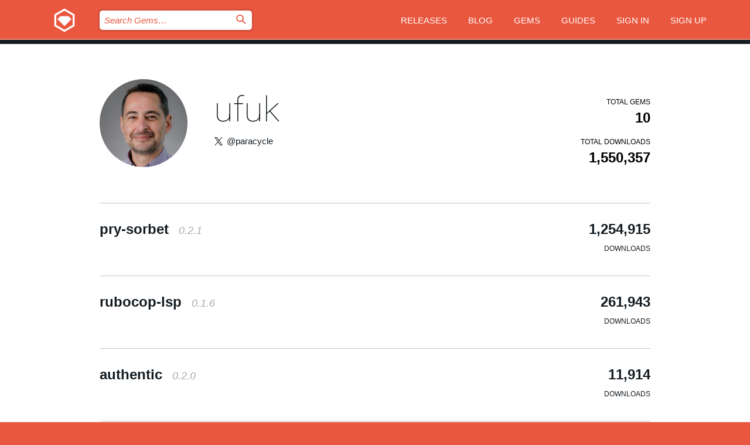

--- FILE ---
content_type: text/html; charset=utf-8
request_url: https://rubygems.org/profiles/ufuk
body_size: 3980
content:
<!DOCTYPE html>
<html lang="en">
  <head>
    <title>Profile of ufuk | RubyGems.org | your community gem host</title>
    <meta charset="UTF-8">
    <meta content="width=device-width, initial-scale=1, maximum-scale=1, user-scalable=0" name="viewport">
    <meta name="google-site-verification" content="AuesbWQ9MCDMmC1lbDlw25RJzyqWOcDYpuaCjgPxEZY" />
    <link rel="apple-touch-icon" href="/apple-touch-icons/apple-touch-icon.png" />
      <link rel="apple-touch-icon" sizes="57x57" href="/apple-touch-icons/apple-touch-icon-57x57.png" />
      <link rel="apple-touch-icon" sizes="72x72" href="/apple-touch-icons/apple-touch-icon-72x72.png" />
      <link rel="apple-touch-icon" sizes="76x76" href="/apple-touch-icons/apple-touch-icon-76x76.png" />
      <link rel="apple-touch-icon" sizes="114x114" href="/apple-touch-icons/apple-touch-icon-114x114.png" />
      <link rel="apple-touch-icon" sizes="120x120" href="/apple-touch-icons/apple-touch-icon-120x120.png" />
      <link rel="apple-touch-icon" sizes="144x144" href="/apple-touch-icons/apple-touch-icon-144x144.png" />
      <link rel="apple-touch-icon" sizes="152x152" href="/apple-touch-icons/apple-touch-icon-152x152.png" />
      <link rel="apple-touch-icon" sizes="180x180" href="/apple-touch-icons/apple-touch-icon-180x180.png" />
    <link rel="mask-icon" href="/rubygems_logo.svg" color="#e9573f">
    <link rel="fluid-icon" href="/fluid-icon.png"/>
    <link rel="search" type="application/opensearchdescription+xml" title="RubyGems.org" href="/opensearch.xml">
    <link rel="shortcut icon" href="/favicon.ico" type="image/x-icon">
    <link rel="stylesheet" href="/assets/application-fda27980.css" />
    <link href="https://fonts.gstatic.com" rel="preconnect" crossorigin>
    <link href='https://fonts.googleapis.com/css?family=Roboto:100&amp;subset=greek,latin,cyrillic,latin-ext' rel='stylesheet' type='text/css'>
    
<link rel="alternate" type="application/atom+xml" href="https://feeds.feedburner.com/gemcutter-latest" title="RubyGems.org | Latest Gems">

    <meta name="csrf-param" content="authenticity_token" />
<meta name="csrf-token" content="6cIyJnB-2QLaSp9F6bvJpK5HNpRGI7PaRSB5jl_XxwuYonOM0Yr5Fl2OZGxRND8d2964gT4MxPzGh4Ks947B1g" />
    
    <script type="importmap" data-turbo-track="reload">{
  "imports": {
    "jquery": "/assets/jquery-15a62848.js",
    "@rails/ujs": "/assets/@rails--ujs-2089e246.js",
    "application": "/assets/application-ae34b86d.js",
    "@hotwired/turbo-rails": "/assets/turbo.min-ad2c7b86.js",
    "@hotwired/stimulus": "/assets/@hotwired--stimulus-132cbc23.js",
    "@hotwired/stimulus-loading": "/assets/stimulus-loading-1fc53fe7.js",
    "@stimulus-components/clipboard": "/assets/@stimulus-components--clipboard-d9c44ea9.js",
    "@stimulus-components/dialog": "/assets/@stimulus-components--dialog-74866932.js",
    "@stimulus-components/reveal": "/assets/@stimulus-components--reveal-77f6cb39.js",
    "@stimulus-components/checkbox-select-all": "/assets/@stimulus-components--checkbox-select-all-e7db6a97.js",
    "github-buttons": "/assets/github-buttons-3337d207.js",
    "webauthn-json": "/assets/webauthn-json-74adc0e8.js",
    "avo.custom": "/assets/avo.custom-4b185d31.js",
    "stimulus-rails-nested-form": "/assets/stimulus-rails-nested-form-3f712873.js",
    "local-time": "/assets/local-time-a331fc59.js",
    "src/oidc_api_key_role_form": "/assets/src/oidc_api_key_role_form-223a59d4.js",
    "src/pages": "/assets/src/pages-64095f36.js",
    "src/transitive_dependencies": "/assets/src/transitive_dependencies-9280dc42.js",
    "src/webauthn": "/assets/src/webauthn-a8b5ca04.js",
    "controllers/application": "/assets/controllers/application-e33ffaa8.js",
    "controllers/autocomplete_controller": "/assets/controllers/autocomplete_controller-e9f78a76.js",
    "controllers/counter_controller": "/assets/controllers/counter_controller-b739ef1d.js",
    "controllers/dialog_controller": "/assets/controllers/dialog_controller-c788489b.js",
    "controllers/dropdown_controller": "/assets/controllers/dropdown_controller-baaf189b.js",
    "controllers/dump_controller": "/assets/controllers/dump_controller-5d671745.js",
    "controllers/exclusive_checkbox_controller": "/assets/controllers/exclusive_checkbox_controller-c624394a.js",
    "controllers/gem_scope_controller": "/assets/controllers/gem_scope_controller-9c330c45.js",
    "controllers": "/assets/controllers/index-236ab973.js",
    "controllers/nav_controller": "/assets/controllers/nav_controller-8f4ea870.js",
    "controllers/onboarding_name_controller": "/assets/controllers/onboarding_name_controller-a65c65ec.js",
    "controllers/radio_reveal_controller": "/assets/controllers/radio_reveal_controller-41774e15.js",
    "controllers/recovery_controller": "/assets/controllers/recovery_controller-b051251b.js",
    "controllers/reveal_controller": "/assets/controllers/reveal_controller-a90af4d9.js",
    "controllers/reveal_search_controller": "/assets/controllers/reveal_search_controller-8dc44279.js",
    "controllers/scroll_controller": "/assets/controllers/scroll_controller-07f12b0d.js",
    "controllers/search_controller": "/assets/controllers/search_controller-79d09057.js",
    "controllers/stats_controller": "/assets/controllers/stats_controller-5bae7b7f.js"
  }
}</script>
<link rel="modulepreload" href="/assets/jquery-15a62848.js" nonce="9ccc88d597d5a1b0e7fbd81dbb5b7aab">
<link rel="modulepreload" href="/assets/@rails--ujs-2089e246.js" nonce="9ccc88d597d5a1b0e7fbd81dbb5b7aab">
<link rel="modulepreload" href="/assets/application-ae34b86d.js" nonce="9ccc88d597d5a1b0e7fbd81dbb5b7aab">
<link rel="modulepreload" href="/assets/turbo.min-ad2c7b86.js" nonce="9ccc88d597d5a1b0e7fbd81dbb5b7aab">
<link rel="modulepreload" href="/assets/@hotwired--stimulus-132cbc23.js" nonce="9ccc88d597d5a1b0e7fbd81dbb5b7aab">
<link rel="modulepreload" href="/assets/stimulus-loading-1fc53fe7.js" nonce="9ccc88d597d5a1b0e7fbd81dbb5b7aab">
<link rel="modulepreload" href="/assets/@stimulus-components--clipboard-d9c44ea9.js" nonce="9ccc88d597d5a1b0e7fbd81dbb5b7aab">
<link rel="modulepreload" href="/assets/@stimulus-components--dialog-74866932.js" nonce="9ccc88d597d5a1b0e7fbd81dbb5b7aab">
<link rel="modulepreload" href="/assets/@stimulus-components--reveal-77f6cb39.js" nonce="9ccc88d597d5a1b0e7fbd81dbb5b7aab">
<link rel="modulepreload" href="/assets/@stimulus-components--checkbox-select-all-e7db6a97.js" nonce="9ccc88d597d5a1b0e7fbd81dbb5b7aab">
<link rel="modulepreload" href="/assets/github-buttons-3337d207.js" nonce="9ccc88d597d5a1b0e7fbd81dbb5b7aab">
<link rel="modulepreload" href="/assets/webauthn-json-74adc0e8.js" nonce="9ccc88d597d5a1b0e7fbd81dbb5b7aab">
<link rel="modulepreload" href="/assets/local-time-a331fc59.js" nonce="9ccc88d597d5a1b0e7fbd81dbb5b7aab">
<link rel="modulepreload" href="/assets/src/oidc_api_key_role_form-223a59d4.js" nonce="9ccc88d597d5a1b0e7fbd81dbb5b7aab">
<link rel="modulepreload" href="/assets/src/pages-64095f36.js" nonce="9ccc88d597d5a1b0e7fbd81dbb5b7aab">
<link rel="modulepreload" href="/assets/src/transitive_dependencies-9280dc42.js" nonce="9ccc88d597d5a1b0e7fbd81dbb5b7aab">
<link rel="modulepreload" href="/assets/src/webauthn-a8b5ca04.js" nonce="9ccc88d597d5a1b0e7fbd81dbb5b7aab">
<link rel="modulepreload" href="/assets/controllers/application-e33ffaa8.js" nonce="9ccc88d597d5a1b0e7fbd81dbb5b7aab">
<link rel="modulepreload" href="/assets/controllers/autocomplete_controller-e9f78a76.js" nonce="9ccc88d597d5a1b0e7fbd81dbb5b7aab">
<link rel="modulepreload" href="/assets/controllers/counter_controller-b739ef1d.js" nonce="9ccc88d597d5a1b0e7fbd81dbb5b7aab">
<link rel="modulepreload" href="/assets/controllers/dialog_controller-c788489b.js" nonce="9ccc88d597d5a1b0e7fbd81dbb5b7aab">
<link rel="modulepreload" href="/assets/controllers/dropdown_controller-baaf189b.js" nonce="9ccc88d597d5a1b0e7fbd81dbb5b7aab">
<link rel="modulepreload" href="/assets/controllers/dump_controller-5d671745.js" nonce="9ccc88d597d5a1b0e7fbd81dbb5b7aab">
<link rel="modulepreload" href="/assets/controllers/exclusive_checkbox_controller-c624394a.js" nonce="9ccc88d597d5a1b0e7fbd81dbb5b7aab">
<link rel="modulepreload" href="/assets/controllers/gem_scope_controller-9c330c45.js" nonce="9ccc88d597d5a1b0e7fbd81dbb5b7aab">
<link rel="modulepreload" href="/assets/controllers/index-236ab973.js" nonce="9ccc88d597d5a1b0e7fbd81dbb5b7aab">
<link rel="modulepreload" href="/assets/controllers/nav_controller-8f4ea870.js" nonce="9ccc88d597d5a1b0e7fbd81dbb5b7aab">
<link rel="modulepreload" href="/assets/controllers/onboarding_name_controller-a65c65ec.js" nonce="9ccc88d597d5a1b0e7fbd81dbb5b7aab">
<link rel="modulepreload" href="/assets/controllers/radio_reveal_controller-41774e15.js" nonce="9ccc88d597d5a1b0e7fbd81dbb5b7aab">
<link rel="modulepreload" href="/assets/controllers/recovery_controller-b051251b.js" nonce="9ccc88d597d5a1b0e7fbd81dbb5b7aab">
<link rel="modulepreload" href="/assets/controllers/reveal_controller-a90af4d9.js" nonce="9ccc88d597d5a1b0e7fbd81dbb5b7aab">
<link rel="modulepreload" href="/assets/controllers/reveal_search_controller-8dc44279.js" nonce="9ccc88d597d5a1b0e7fbd81dbb5b7aab">
<link rel="modulepreload" href="/assets/controllers/scroll_controller-07f12b0d.js" nonce="9ccc88d597d5a1b0e7fbd81dbb5b7aab">
<link rel="modulepreload" href="/assets/controllers/search_controller-79d09057.js" nonce="9ccc88d597d5a1b0e7fbd81dbb5b7aab">
<link rel="modulepreload" href="/assets/controllers/stats_controller-5bae7b7f.js" nonce="9ccc88d597d5a1b0e7fbd81dbb5b7aab">
<script type="module" nonce="9ccc88d597d5a1b0e7fbd81dbb5b7aab">import "application"</script>
  </head>

  <body class="" data-controller="nav" data-nav-expanded-class="mobile-nav-is-expanded">
    <!-- Top banner -->

    <!-- Policies acknowledgment banner -->
    

    <header class="header header--interior" data-nav-target="header collapse">
      <div class="l-wrap--header">
        <a title="RubyGems" class="header__logo-wrap" data-nav-target="logo" href="/">
          <span class="header__logo" data-icon="⬡">⬢</span>
          <span class="t-hidden">RubyGems</span>
</a>        <a class="header__club-sandwich" href="#" data-action="nav#toggle focusin->nav#focus mousedown->nav#mouseDown click@window->nav#hide">
          <span class="t-hidden">Navigation menu</span>
        </a>

        <div class="header__nav-links-wrap">
          <div class="header__search-wrap" role="search">
  <form data-controller="autocomplete" data-autocomplete-selected-class="selected" action="/search" accept-charset="UTF-8" method="get">
    <input type="search" name="query" id="query" placeholder="Search Gems&hellip;" class="header__search" autocomplete="off" aria-autocomplete="list" data-autocomplete-target="query" data-action="autocomplete#suggest keydown.down-&gt;autocomplete#next keydown.up-&gt;autocomplete#prev keydown.esc-&gt;autocomplete#hide keydown.enter-&gt;autocomplete#clear click@window-&gt;autocomplete#hide focus-&gt;autocomplete#suggest blur-&gt;autocomplete#hide" data-nav-target="search" />

    <ul class="suggest-list" role="listbox" data-autocomplete-target="suggestions"></ul>

    <template id="suggestion" data-autocomplete-target="template">
      <li class="menu-item" role="option" tabindex="-1" data-autocomplete-target="item" data-action="click->autocomplete#choose mouseover->autocomplete#highlight"></li>
    </template>

    <label id="querylabel" for="query">
      <span class="t-hidden">Search Gems&hellip;</span>
</label>
    <input type="submit" value="⌕" id="search_submit" class="header__search__icon" aria-labelledby="querylabel" data-disable-with="⌕" />

</form></div>


          <nav class="header__nav-links" data-controller="dropdown">

            <a class="header__nav-link " href="https://rubygems.org/releases">Releases</a>
            <a class="header__nav-link" href="https://blog.rubygems.org">Blog</a>

              <a class="header__nav-link" href="/gems">Gems</a>

            <a class="header__nav-link" href="https://guides.rubygems.org">Guides</a>

              <a class="header__nav-link " href="/sign_in">Sign in</a>
                <a class="header__nav-link " href="/sign_up">Sign up</a>
          </nav>
        </div>
      </div>
    </header>



    <main class="main--interior" data-nav-target="collapse">
        <div class="l-wrap--b">
            <header class="profile__header">
    <div class="profile__header__name-wrap">
      <div id="avatar-frame">
        <img id="profile_gravatar" width="300" height="300" class="profile__header__avatar" src="/users/60308/avatar.jpeg?size=300&amp;theme=light" />
      </div>

        <h1 id="profile-name" class="profile__header__name t-display">
          <a class="t-link--black" href="/profiles/ufuk">ufuk</a>
        </h1>


          <img alt="X icon" class="profile__header__icon" src="/images/x_icon.png" />

          <a class="profile__header__attribute t-link--black" href="https://twitter.com/paracycle">@paracycle</a>
    </div>

    <div class="profile__downloads-wrap">
      <h4 class="gem__downloads__heading t-text--s">
        Total gems
      </h4>

      <h2 id="profile-gems-count" class="gem__downloads">
        10
      </h2>

      <h4 id="downloads" class="gem__downloads__heading t-text--s">
        Total downloads
      </h4>

      <h2 id="downloads_count" class="gem__downloads">
        1,550,357
      </h2>
    </div>
  </header>

          

<div id="profile">
  <div class="profile-list">
    <ul>
      <li class="small">
  <div class="gems__gem">
    <span class="gems__gem__info">
      <a href="/gems/pry-sorbet" class="gems__gem__name">
        pry-sorbet
        <span class="gems__gem__version">0.2.1</span>
      </a>
    </span>
    <p class="gems__gem__downloads__count">
      1,254,915
      <span class="gems__gem__downloads__heading">Downloads</span>
    </p>
  </div>
</li>
<li class="small">
  <div class="gems__gem">
    <span class="gems__gem__info">
      <a href="/gems/rubocop-lsp" class="gems__gem__name">
        rubocop-lsp
        <span class="gems__gem__version">0.1.6</span>
      </a>
    </span>
    <p class="gems__gem__downloads__count">
      261,943
      <span class="gems__gem__downloads__heading">Downloads</span>
    </p>
  </div>
</li>
<li class="small">
  <div class="gems__gem">
    <span class="gems__gem__info">
      <a href="/gems/authentic" class="gems__gem__name">
        authentic
        <span class="gems__gem__version">0.2.0</span>
      </a>
    </span>
    <p class="gems__gem__downloads__count">
      11,914
      <span class="gems__gem__downloads__heading">Downloads</span>
    </p>
  </div>
</li>
<li class="small">
  <div class="gems__gem">
    <span class="gems__gem__info">
      <a href="/gems/xmlsec-shim" class="gems__gem__name">
        xmlsec-shim
        <span class="gems__gem__version">1.2.18.2</span>
      </a>
    </span>
    <p class="gems__gem__downloads__count">
      7,814
      <span class="gems__gem__downloads__heading">Downloads</span>
    </p>
  </div>
</li>
<li class="small">
  <div class="gems__gem">
    <span class="gems__gem__info">
      <a href="/gems/gelato" class="gems__gem__name">
        gelato
        <span class="gems__gem__version">0.0.1</span>
      </a>
    </span>
    <p class="gems__gem__downloads__count">
      3,093
      <span class="gems__gem__downloads__heading">Downloads</span>
    </p>
  </div>
</li>
<li class="small">
  <div class="gems__gem">
    <span class="gems__gem__info">
      <a href="/gems/reflective" class="gems__gem__name">
        reflective
        <span class="gems__gem__version">0.0.1</span>
      </a>
    </span>
    <p class="gems__gem__downloads__count">
      3,002
      <span class="gems__gem__downloads__heading">Downloads</span>
    </p>
  </div>
</li>
<li class="small">
  <div class="gems__gem">
    <span class="gems__gem__info">
      <a href="/gems/majestic" class="gems__gem__name">
        majestic
        <span class="gems__gem__version">0.0.1</span>
      </a>
    </span>
    <p class="gems__gem__downloads__count">
      2,039
      <span class="gems__gem__downloads__heading">Downloads</span>
    </p>
  </div>
</li>
<li class="small">
  <div class="gems__gem">
    <span class="gems__gem__info">
      <a href="/gems/majesty" class="gems__gem__name">
        majesty
        <span class="gems__gem__version">0.0.1</span>
      </a>
    </span>
    <p class="gems__gem__downloads__count">
      1,976
      <span class="gems__gem__downloads__heading">Downloads</span>
    </p>
  </div>
</li>
<li class="small">
  <div class="gems__gem">
    <span class="gems__gem__info">
      <a href="/gems/soliton" class="gems__gem__name">
        soliton
        <span class="gems__gem__version">0.0.1</span>
      </a>
    </span>
    <p class="gems__gem__downloads__count">
      1,836
      <span class="gems__gem__downloads__heading">Downloads</span>
    </p>
  </div>
</li>
<li class="small">
  <div class="gems__gem">
    <span class="gems__gem__info">
      <a href="/gems/rubydex" class="gems__gem__name">
        rubydex
        <span class="gems__gem__version">0.0.1</span>
      </a>
    </span>
    <p class="gems__gem__downloads__count">
      1,825
      <span class="gems__gem__downloads__heading">Downloads</span>
    </p>
  </div>
</li>

    </ul>
  </div>
</div>

        </div>
    </main>

    <footer class="footer" data-nav-target="collapse">
      <div class="l-wrap--footer">
        <div class="l-overflow">
          <div class="nav--v l-col--r--pad">
            <a class="nav--v__link--footer" href="https://status.rubygems.org">Status</a>
            <a class="nav--v__link--footer" href="https://uptime.rubygems.org">Uptime</a>
            <a class="nav--v__link--footer" href="https://github.com/rubygems/rubygems.org">Code</a>
            <a class="nav--v__link--footer" href="/pages/data">Data</a>
            <a class="nav--v__link--footer" href="/stats">Stats</a>
            <a class="nav--v__link--footer" href="https://guides.rubygems.org/contributing/">Contribute</a>
              <a class="nav--v__link--footer" href="/pages/about">About</a>
            <a class="nav--v__link--footer" href="mailto:support@rubygems.org">Help</a>
            <a class="nav--v__link--footer" href="https://guides.rubygems.org/rubygems-org-api">API</a>
            <a class="nav--v__link--footer" href="/policies">Policies</a>
            <a class="nav--v__link--footer" href="/pages/supporters">Support Us</a>
              <a class="nav--v__link--footer" href="/pages/security">Security</a>
          </div>
          <div class="l-colspan--l colspan--l--has-border">
            <div class="footer__about">
              <p>
                RubyGems.org is the Ruby community&rsquo;s gem hosting service. Instantly <a href="https://guides.rubygems.org/publishing/">publish your gems</a> and then <a href="https://guides.rubygems.org/command-reference/#gem-install">install them</a>. Use <a href="https://guides.rubygems.org/rubygems-org-api/">the API</a> to find out more about <a href="/gems">available gems</a>. <a href="https://guides.rubygems.org/contributing/">Become a contributor</a> and improve the site yourself.
              </p>
              <p>
                The RubyGems.org website and service are maintained and operated by Ruby Central’s <a href="https://rubycentral.org/open-source/">Open Source Program</a> and the RubyGems team. It is funded by the greater Ruby community through support from sponsors, members, and infrastructure donations. <b>If you build with Ruby and believe in our mission, you can join us in keeping RubyGems.org, RubyGems, and Bundler secure and sustainable for years to come by contributing <a href="/pages/supporters">here</a></b>.
              </p>
            </div>
          </div>
        </div>
      </div>
      <div class="footer__sponsors">
        <a class="footer__sponsor footer__sponsor__ruby_central" href="https://rubycentral.org/open-source/" target="_blank" rel="noopener">
          Operated by
          <span class="t-hidden">Ruby Central</span>
        </a>
        <a class="footer__sponsor footer__sponsor__dockyard" href="https://dockyard.com/ruby-on-rails-consulting" target="_blank" rel="noopener">
          Designed by
          <span class="t-hidden">DockYard</span>
        </a>
        <a class="footer__sponsor footer__sponsor__aws" href="https://aws.amazon.com/" target="_blank" rel="noopener">
          Hosted by
          <span class="t-hidden">AWS</span>
        </a>
        <a class="footer__sponsor footer__sponsor__dnsimple" href="https://dnsimple.link/resolving-rubygems" target="_blank" rel="noopener">
          Resolved with
          <span class="t-hidden">DNSimple</span>
        </a>
        <a class="footer__sponsor footer__sponsor__datadog" href="https://www.datadoghq.com/" target="_blank" rel="noopener">
          Monitored by
          <span class="t-hidden">Datadog</span>
        </a>
        <a class="footer__sponsor footer__sponsor__fastly" href="https://www.fastly.com/customers/ruby-central" target="_blank" rel="noopener">
          Gems served by
          <span class="t-hidden">Fastly</span>
        </a>
        <a class="footer__sponsor footer__sponsor__honeybadger" href="https://www.honeybadger.io/" target="_blank" rel="noopener">
          Monitored by
          <span class="t-hidden">Honeybadger</span>
        </a>
        <a class="footer__sponsor footer__sponsor__mend" href="https://mend.io/" target="_blank" rel="noopener">
          Secured by
          <span class="t-hidden">Mend.io</span>
        </a>
      </div>
      <div class="footer__language_selector">
          <div class="footer__language">
            <a class="nav--v__link--footer" href="/profiles/ufuk?locale=en">English</a>
          </div>
          <div class="footer__language">
            <a class="nav--v__link--footer" href="/profiles/ufuk?locale=nl">Nederlands</a>
          </div>
          <div class="footer__language">
            <a class="nav--v__link--footer" href="/profiles/ufuk?locale=zh-CN">简体中文</a>
          </div>
          <div class="footer__language">
            <a class="nav--v__link--footer" href="/profiles/ufuk?locale=zh-TW">正體中文</a>
          </div>
          <div class="footer__language">
            <a class="nav--v__link--footer" href="/profiles/ufuk?locale=pt-BR">Português do Brasil</a>
          </div>
          <div class="footer__language">
            <a class="nav--v__link--footer" href="/profiles/ufuk?locale=fr">Français</a>
          </div>
          <div class="footer__language">
            <a class="nav--v__link--footer" href="/profiles/ufuk?locale=es">Español</a>
          </div>
          <div class="footer__language">
            <a class="nav--v__link--footer" href="/profiles/ufuk?locale=de">Deutsch</a>
          </div>
          <div class="footer__language">
            <a class="nav--v__link--footer" href="/profiles/ufuk?locale=ja">日本語</a>
          </div>
      </div>
    </footer>
    
    <script type="text/javascript" defer src="https://www.fastly-insights.com/insights.js?k=3e63c3cd-fc37-4b19-80b9-65ce64af060a"></script>
  </body>
</html>
